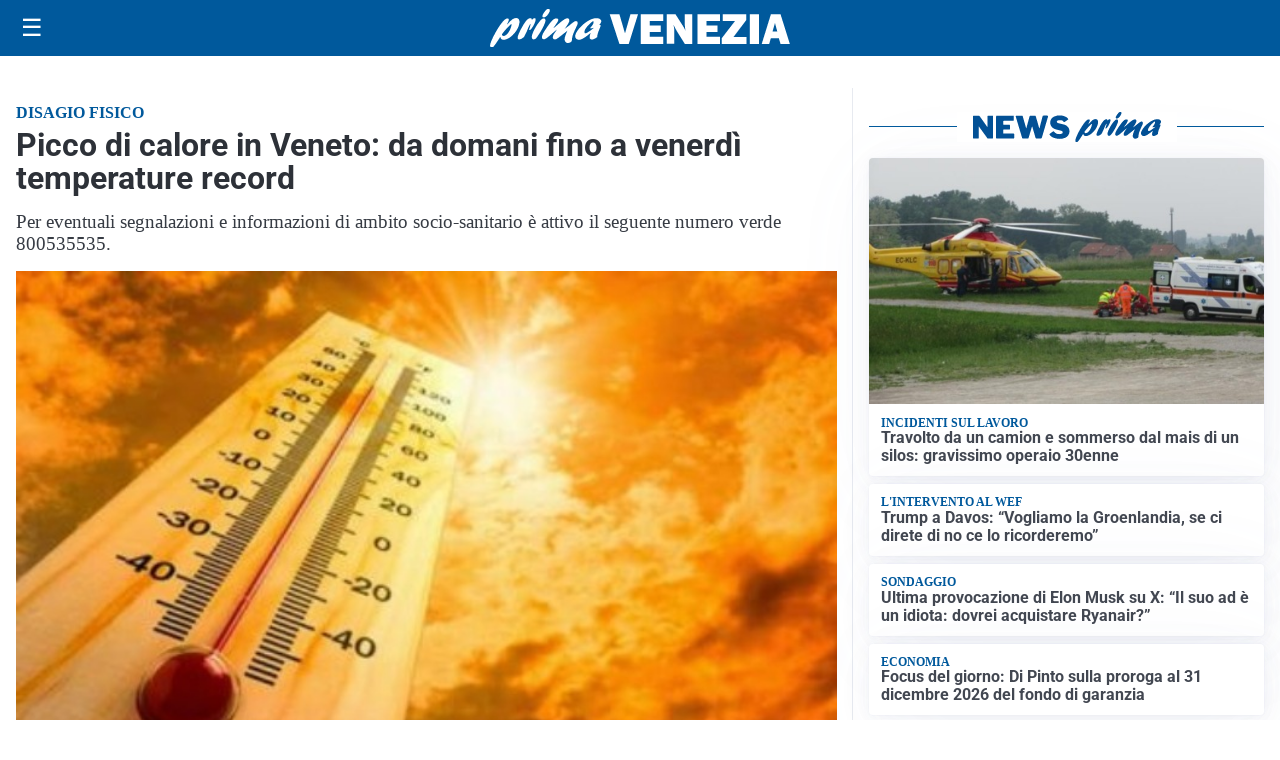

--- FILE ---
content_type: text/html; charset=utf8
request_url: https://primavenezia.it/media/my-theme/widgets/list-posts/sidebar-video-piu-visti.html?ts=29483617
body_size: 707
content:
<div class="widget-title"><span>Video più visti</span></div>
<div class="widget-sidebar-featured-poi-lista">
            
                    <article class="featured">
                <a href="https://primavenezia.it/attualita/medici-e-medicina-i-primi-mille-giorni-che-determinano-la-salute-futura-e-le-nuove-frontiere-della-neonatologia/">
                                            <figure><img width="480" height="300" src="https://primavenezia.it/media/2026/01/Screenshot-2026-01-21-083034-480x300.jpg" class="attachment-thumbnail size-thumbnail wp-post-image" alt="&#8220;Medici e Medicina&#8221;: i primi mille giorni che determinano la salute futura e le nuove frontiere della neonatologia" loading="lazy" sizes="(max-width: 480px) 480px, (max-width: 1024px) 640px, 1280px" decoding="async" /></figure>
                                        <div class="post-meta">
                                                    <span class="lancio">televisione</span>
                                                <h3>&#8220;Medici e Medicina&#8221;: i primi mille giorni che determinano la salute futura e le nuove frontiere della neonatologia</h3>
                    </div>
                </a>
            </article>
                    
                    <article class="compact">
                <a href="https://primavenezia.it/cronaca/lultimo-saluto-a-sergiu-tarna-liberati-in-cielo-decine-di-palloncini-bianchi/">
                    <div class="post-meta">
                                                    <span class="lancio">Il funerale</span>
                                                <h3>L&#8217;ultimo saluto a Sergiu Tarna, liberati in cielo decine di palloncini bianchi</h3>
                    </div>
                </a>
            </article>
                    
                    <article class="compact">
                <a href="https://primavenezia.it/sanita/medici-e-medicina-la-neurochirurgia-apre-il-viaggio-nella-scienza-raccontata-in-tv/">
                    <div class="post-meta">
                                                    <span class="lancio">televisione</span>
                                                <h3>“Medici e Medicina”: la neurochirurgia apre il viaggio nella scienza raccontata in Tv</h3>
                    </div>
                </a>
            </article>
            </div>

<div class="widget-footer"><a role="button" href="/multimedia/video/" class="outline widget-more-button">Altri video</a></div>